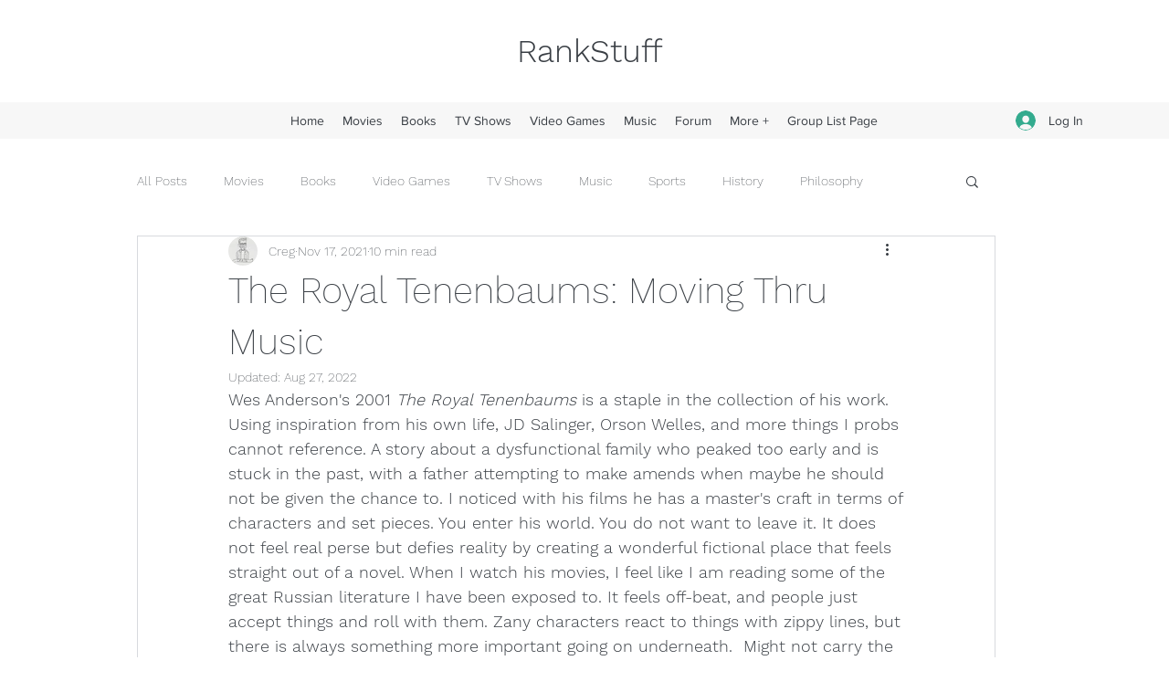

--- FILE ---
content_type: text/css; charset=utf-8
request_url: https://www.rankstuff.co/_serverless/pro-gallery-css-v4-server/layoutCss?ver=2&id=c578j-not-scoped&items=3549_2874_1212%7C3653_2872_1204&container=3743.9375_740_553.5_720&options=gallerySizeType:px%7CenableInfiniteScroll:true%7CtitlePlacement:SHOW_ON_HOVER%7CarrowsSize:23%7CimageMargin:5%7CgalleryLayout:4%7CisVertical:false%7CgallerySizePx:300%7CcubeRatio:1.77%7CcubeType:fit%7CgalleryThumbnailsAlignment:none
body_size: -101
content:
#pro-gallery-c578j-not-scoped .pro-gallery-parent-container{ width: 740px !important; height: 554px !important; } #pro-gallery-c578j-not-scoped [data-hook="item-container"][data-idx="0"].gallery-item-container{opacity: 1 !important;display: block !important;transition: opacity .2s ease !important;top: 0px !important;left: 0px !important;right: auto !important;height: 554px !important;width: 1313px !important;} #pro-gallery-c578j-not-scoped [data-hook="item-container"][data-idx="0"] .gallery-item-common-info-outer{height: 100% !important;} #pro-gallery-c578j-not-scoped [data-hook="item-container"][data-idx="0"] .gallery-item-common-info{height: 100% !important;width: 100% !important;} #pro-gallery-c578j-not-scoped [data-hook="item-container"][data-idx="0"] .gallery-item-wrapper{width: 1313px !important;height: 554px !important;margin: 0 !important;} #pro-gallery-c578j-not-scoped [data-hook="item-container"][data-idx="0"] .gallery-item-content{width: 1313px !important;height: 554px !important;margin: 0px 0px !important;opacity: 1 !important;} #pro-gallery-c578j-not-scoped [data-hook="item-container"][data-idx="0"] .gallery-item-hover{width: 1313px !important;height: 554px !important;opacity: 1 !important;} #pro-gallery-c578j-not-scoped [data-hook="item-container"][data-idx="0"] .item-hover-flex-container{width: 1313px !important;height: 554px !important;margin: 0px 0px !important;opacity: 1 !important;} #pro-gallery-c578j-not-scoped [data-hook="item-container"][data-idx="0"] .gallery-item-wrapper img{width: 100% !important;height: 100% !important;opacity: 1 !important;} #pro-gallery-c578j-not-scoped [data-hook="item-container"][data-idx="1"].gallery-item-container{opacity: 1 !important;display: block !important;transition: opacity .2s ease !important;top: 0px !important;left: 1318px !important;right: auto !important;height: 554px !important;width: 1320px !important;} #pro-gallery-c578j-not-scoped [data-hook="item-container"][data-idx="1"] .gallery-item-common-info-outer{height: 100% !important;} #pro-gallery-c578j-not-scoped [data-hook="item-container"][data-idx="1"] .gallery-item-common-info{height: 100% !important;width: 100% !important;} #pro-gallery-c578j-not-scoped [data-hook="item-container"][data-idx="1"] .gallery-item-wrapper{width: 1320px !important;height: 554px !important;margin: 0 !important;} #pro-gallery-c578j-not-scoped [data-hook="item-container"][data-idx="1"] .gallery-item-content{width: 1320px !important;height: 554px !important;margin: 0px 0px !important;opacity: 1 !important;} #pro-gallery-c578j-not-scoped [data-hook="item-container"][data-idx="1"] .gallery-item-hover{width: 1320px !important;height: 554px !important;opacity: 1 !important;} #pro-gallery-c578j-not-scoped [data-hook="item-container"][data-idx="1"] .item-hover-flex-container{width: 1320px !important;height: 554px !important;margin: 0px 0px !important;opacity: 1 !important;} #pro-gallery-c578j-not-scoped [data-hook="item-container"][data-idx="1"] .gallery-item-wrapper img{width: 100% !important;height: 100% !important;opacity: 1 !important;} #pro-gallery-c578j-not-scoped .pro-gallery-prerender{height:554px !important;}#pro-gallery-c578j-not-scoped {height:554px !important; width:740px !important;}#pro-gallery-c578j-not-scoped .pro-gallery-margin-container {height:554px !important;}#pro-gallery-c578j-not-scoped .one-row:not(.thumbnails-gallery) {height:556px !important; width:745px !important;}#pro-gallery-c578j-not-scoped .one-row:not(.thumbnails-gallery) .gallery-horizontal-scroll {height:556px !important;}#pro-gallery-c578j-not-scoped .pro-gallery-parent-container:not(.gallery-slideshow) [data-hook=group-view] .item-link-wrapper::before {height:556px !important; width:745px !important;}#pro-gallery-c578j-not-scoped .pro-gallery-parent-container {height:554px !important; width:740px !important;}

--- FILE ---
content_type: text/css; charset=utf-8
request_url: https://www.rankstuff.co/_serverless/pro-gallery-css-v4-server/layoutCss?ver=2&id=3chfq-not-scoped&items=3538_2880_1196%7C3421_2872_1196&container=8912.234375_740_553.5_720&options=gallerySizeType:px%7CenableInfiniteScroll:true%7CtitlePlacement:SHOW_ON_HOVER%7CarrowsSize:23%7CimageMargin:5%7CgalleryLayout:4%7CisVertical:false%7CgallerySizePx:300%7CcubeRatio:1.77%7CcubeType:fit%7CgalleryThumbnailsAlignment:none
body_size: -157
content:
#pro-gallery-3chfq-not-scoped .pro-gallery-parent-container{ width: 740px !important; height: 554px !important; } #pro-gallery-3chfq-not-scoped [data-hook="item-container"][data-idx="0"].gallery-item-container{opacity: 1 !important;display: block !important;transition: opacity .2s ease !important;top: 0px !important;left: 0px !important;right: auto !important;height: 554px !important;width: 1333px !important;} #pro-gallery-3chfq-not-scoped [data-hook="item-container"][data-idx="0"] .gallery-item-common-info-outer{height: 100% !important;} #pro-gallery-3chfq-not-scoped [data-hook="item-container"][data-idx="0"] .gallery-item-common-info{height: 100% !important;width: 100% !important;} #pro-gallery-3chfq-not-scoped [data-hook="item-container"][data-idx="0"] .gallery-item-wrapper{width: 1333px !important;height: 554px !important;margin: 0 !important;} #pro-gallery-3chfq-not-scoped [data-hook="item-container"][data-idx="0"] .gallery-item-content{width: 1333px !important;height: 554px !important;margin: 0px 0px !important;opacity: 1 !important;} #pro-gallery-3chfq-not-scoped [data-hook="item-container"][data-idx="0"] .gallery-item-hover{width: 1333px !important;height: 554px !important;opacity: 1 !important;} #pro-gallery-3chfq-not-scoped [data-hook="item-container"][data-idx="0"] .item-hover-flex-container{width: 1333px !important;height: 554px !important;margin: 0px 0px !important;opacity: 1 !important;} #pro-gallery-3chfq-not-scoped [data-hook="item-container"][data-idx="0"] .gallery-item-wrapper img{width: 100% !important;height: 100% !important;opacity: 1 !important;} #pro-gallery-3chfq-not-scoped [data-hook="item-container"][data-idx="1"].gallery-item-container{opacity: 1 !important;display: block !important;transition: opacity .2s ease !important;top: 0px !important;left: 1338px !important;right: auto !important;height: 554px !important;width: 1329px !important;} #pro-gallery-3chfq-not-scoped [data-hook="item-container"][data-idx="1"] .gallery-item-common-info-outer{height: 100% !important;} #pro-gallery-3chfq-not-scoped [data-hook="item-container"][data-idx="1"] .gallery-item-common-info{height: 100% !important;width: 100% !important;} #pro-gallery-3chfq-not-scoped [data-hook="item-container"][data-idx="1"] .gallery-item-wrapper{width: 1329px !important;height: 554px !important;margin: 0 !important;} #pro-gallery-3chfq-not-scoped [data-hook="item-container"][data-idx="1"] .gallery-item-content{width: 1329px !important;height: 554px !important;margin: 0px 0px !important;opacity: 1 !important;} #pro-gallery-3chfq-not-scoped [data-hook="item-container"][data-idx="1"] .gallery-item-hover{width: 1329px !important;height: 554px !important;opacity: 1 !important;} #pro-gallery-3chfq-not-scoped [data-hook="item-container"][data-idx="1"] .item-hover-flex-container{width: 1329px !important;height: 554px !important;margin: 0px 0px !important;opacity: 1 !important;} #pro-gallery-3chfq-not-scoped [data-hook="item-container"][data-idx="1"] .gallery-item-wrapper img{width: 100% !important;height: 100% !important;opacity: 1 !important;} #pro-gallery-3chfq-not-scoped .pro-gallery-prerender{height:554px !important;}#pro-gallery-3chfq-not-scoped {height:554px !important; width:740px !important;}#pro-gallery-3chfq-not-scoped .pro-gallery-margin-container {height:554px !important;}#pro-gallery-3chfq-not-scoped .one-row:not(.thumbnails-gallery) {height:556px !important; width:745px !important;}#pro-gallery-3chfq-not-scoped .one-row:not(.thumbnails-gallery) .gallery-horizontal-scroll {height:556px !important;}#pro-gallery-3chfq-not-scoped .pro-gallery-parent-container:not(.gallery-slideshow) [data-hook=group-view] .item-link-wrapper::before {height:556px !important; width:745px !important;}#pro-gallery-3chfq-not-scoped .pro-gallery-parent-container {height:554px !important; width:740px !important;}

--- FILE ---
content_type: text/css; charset=utf-8
request_url: https://www.rankstuff.co/_serverless/pro-gallery-css-v4-server/layoutCss?ver=2&id=da7ah-not-scoped&items=3369_2880_1198%7C3717_2868_1190&container=11104.59375_740_553.5_720&options=gallerySizeType:px%7CenableInfiniteScroll:true%7CtitlePlacement:SHOW_ON_HOVER%7CarrowsSize:23%7CimageMargin:5%7CgalleryLayout:4%7CisVertical:false%7CgallerySizePx:300%7CcubeRatio:1.77%7CcubeType:fit%7CgalleryThumbnailsAlignment:none
body_size: -193
content:
#pro-gallery-da7ah-not-scoped .pro-gallery-parent-container{ width: 740px !important; height: 554px !important; } #pro-gallery-da7ah-not-scoped [data-hook="item-container"][data-idx="0"].gallery-item-container{opacity: 1 !important;display: block !important;transition: opacity .2s ease !important;top: 0px !important;left: 0px !important;right: auto !important;height: 554px !important;width: 1331px !important;} #pro-gallery-da7ah-not-scoped [data-hook="item-container"][data-idx="0"] .gallery-item-common-info-outer{height: 100% !important;} #pro-gallery-da7ah-not-scoped [data-hook="item-container"][data-idx="0"] .gallery-item-common-info{height: 100% !important;width: 100% !important;} #pro-gallery-da7ah-not-scoped [data-hook="item-container"][data-idx="0"] .gallery-item-wrapper{width: 1331px !important;height: 554px !important;margin: 0 !important;} #pro-gallery-da7ah-not-scoped [data-hook="item-container"][data-idx="0"] .gallery-item-content{width: 1331px !important;height: 554px !important;margin: 0px 0px !important;opacity: 1 !important;} #pro-gallery-da7ah-not-scoped [data-hook="item-container"][data-idx="0"] .gallery-item-hover{width: 1331px !important;height: 554px !important;opacity: 1 !important;} #pro-gallery-da7ah-not-scoped [data-hook="item-container"][data-idx="0"] .item-hover-flex-container{width: 1331px !important;height: 554px !important;margin: 0px 0px !important;opacity: 1 !important;} #pro-gallery-da7ah-not-scoped [data-hook="item-container"][data-idx="0"] .gallery-item-wrapper img{width: 100% !important;height: 100% !important;opacity: 1 !important;} #pro-gallery-da7ah-not-scoped [data-hook="item-container"][data-idx="1"].gallery-item-container{opacity: 1 !important;display: block !important;transition: opacity .2s ease !important;top: 0px !important;left: 1336px !important;right: auto !important;height: 554px !important;width: 1334px !important;} #pro-gallery-da7ah-not-scoped [data-hook="item-container"][data-idx="1"] .gallery-item-common-info-outer{height: 100% !important;} #pro-gallery-da7ah-not-scoped [data-hook="item-container"][data-idx="1"] .gallery-item-common-info{height: 100% !important;width: 100% !important;} #pro-gallery-da7ah-not-scoped [data-hook="item-container"][data-idx="1"] .gallery-item-wrapper{width: 1334px !important;height: 554px !important;margin: 0 !important;} #pro-gallery-da7ah-not-scoped [data-hook="item-container"][data-idx="1"] .gallery-item-content{width: 1334px !important;height: 554px !important;margin: 0px 0px !important;opacity: 1 !important;} #pro-gallery-da7ah-not-scoped [data-hook="item-container"][data-idx="1"] .gallery-item-hover{width: 1334px !important;height: 554px !important;opacity: 1 !important;} #pro-gallery-da7ah-not-scoped [data-hook="item-container"][data-idx="1"] .item-hover-flex-container{width: 1334px !important;height: 554px !important;margin: 0px 0px !important;opacity: 1 !important;} #pro-gallery-da7ah-not-scoped [data-hook="item-container"][data-idx="1"] .gallery-item-wrapper img{width: 100% !important;height: 100% !important;opacity: 1 !important;} #pro-gallery-da7ah-not-scoped .pro-gallery-prerender{height:554px !important;}#pro-gallery-da7ah-not-scoped {height:554px !important; width:740px !important;}#pro-gallery-da7ah-not-scoped .pro-gallery-margin-container {height:554px !important;}#pro-gallery-da7ah-not-scoped .one-row:not(.thumbnails-gallery) {height:556px !important; width:745px !important;}#pro-gallery-da7ah-not-scoped .one-row:not(.thumbnails-gallery) .gallery-horizontal-scroll {height:556px !important;}#pro-gallery-da7ah-not-scoped .pro-gallery-parent-container:not(.gallery-slideshow) [data-hook=group-view] .item-link-wrapper::before {height:556px !important; width:745px !important;}#pro-gallery-da7ah-not-scoped .pro-gallery-parent-container {height:554px !important; width:740px !important;}

--- FILE ---
content_type: text/css; charset=utf-8
request_url: https://www.rankstuff.co/_serverless/pro-gallery-css-v4-server/layoutCss?ver=2&id=2md4t-not-scoped&items=3557_2872_1206%7C3493_2878_1190&container=12079.09375_740_553.5_720&options=gallerySizeType:px%7CenableInfiniteScroll:true%7CtitlePlacement:SHOW_ON_HOVER%7CarrowsSize:23%7CimageMargin:5%7CgalleryLayout:4%7CisVertical:false%7CgallerySizePx:300%7CcubeRatio:1.77%7CcubeType:fit%7CgalleryThumbnailsAlignment:none
body_size: -210
content:
#pro-gallery-2md4t-not-scoped .pro-gallery-parent-container{ width: 740px !important; height: 554px !important; } #pro-gallery-2md4t-not-scoped [data-hook="item-container"][data-idx="0"].gallery-item-container{opacity: 1 !important;display: block !important;transition: opacity .2s ease !important;top: 0px !important;left: 0px !important;right: auto !important;height: 554px !important;width: 1318px !important;} #pro-gallery-2md4t-not-scoped [data-hook="item-container"][data-idx="0"] .gallery-item-common-info-outer{height: 100% !important;} #pro-gallery-2md4t-not-scoped [data-hook="item-container"][data-idx="0"] .gallery-item-common-info{height: 100% !important;width: 100% !important;} #pro-gallery-2md4t-not-scoped [data-hook="item-container"][data-idx="0"] .gallery-item-wrapper{width: 1318px !important;height: 554px !important;margin: 0 !important;} #pro-gallery-2md4t-not-scoped [data-hook="item-container"][data-idx="0"] .gallery-item-content{width: 1318px !important;height: 554px !important;margin: 0px 0px !important;opacity: 1 !important;} #pro-gallery-2md4t-not-scoped [data-hook="item-container"][data-idx="0"] .gallery-item-hover{width: 1318px !important;height: 554px !important;opacity: 1 !important;} #pro-gallery-2md4t-not-scoped [data-hook="item-container"][data-idx="0"] .item-hover-flex-container{width: 1318px !important;height: 554px !important;margin: 0px 0px !important;opacity: 1 !important;} #pro-gallery-2md4t-not-scoped [data-hook="item-container"][data-idx="0"] .gallery-item-wrapper img{width: 100% !important;height: 100% !important;opacity: 1 !important;} #pro-gallery-2md4t-not-scoped [data-hook="item-container"][data-idx="1"].gallery-item-container{opacity: 1 !important;display: block !important;transition: opacity .2s ease !important;top: 0px !important;left: 1323px !important;right: auto !important;height: 554px !important;width: 1339px !important;} #pro-gallery-2md4t-not-scoped [data-hook="item-container"][data-idx="1"] .gallery-item-common-info-outer{height: 100% !important;} #pro-gallery-2md4t-not-scoped [data-hook="item-container"][data-idx="1"] .gallery-item-common-info{height: 100% !important;width: 100% !important;} #pro-gallery-2md4t-not-scoped [data-hook="item-container"][data-idx="1"] .gallery-item-wrapper{width: 1339px !important;height: 554px !important;margin: 0 !important;} #pro-gallery-2md4t-not-scoped [data-hook="item-container"][data-idx="1"] .gallery-item-content{width: 1339px !important;height: 554px !important;margin: 0px 0px !important;opacity: 1 !important;} #pro-gallery-2md4t-not-scoped [data-hook="item-container"][data-idx="1"] .gallery-item-hover{width: 1339px !important;height: 554px !important;opacity: 1 !important;} #pro-gallery-2md4t-not-scoped [data-hook="item-container"][data-idx="1"] .item-hover-flex-container{width: 1339px !important;height: 554px !important;margin: 0px 0px !important;opacity: 1 !important;} #pro-gallery-2md4t-not-scoped [data-hook="item-container"][data-idx="1"] .gallery-item-wrapper img{width: 100% !important;height: 100% !important;opacity: 1 !important;} #pro-gallery-2md4t-not-scoped .pro-gallery-prerender{height:554px !important;}#pro-gallery-2md4t-not-scoped {height:554px !important; width:740px !important;}#pro-gallery-2md4t-not-scoped .pro-gallery-margin-container {height:554px !important;}#pro-gallery-2md4t-not-scoped .one-row:not(.thumbnails-gallery) {height:556px !important; width:745px !important;}#pro-gallery-2md4t-not-scoped .one-row:not(.thumbnails-gallery) .gallery-horizontal-scroll {height:556px !important;}#pro-gallery-2md4t-not-scoped .pro-gallery-parent-container:not(.gallery-slideshow) [data-hook=group-view] .item-link-wrapper::before {height:556px !important; width:745px !important;}#pro-gallery-2md4t-not-scoped .pro-gallery-parent-container {height:554px !important; width:740px !important;}